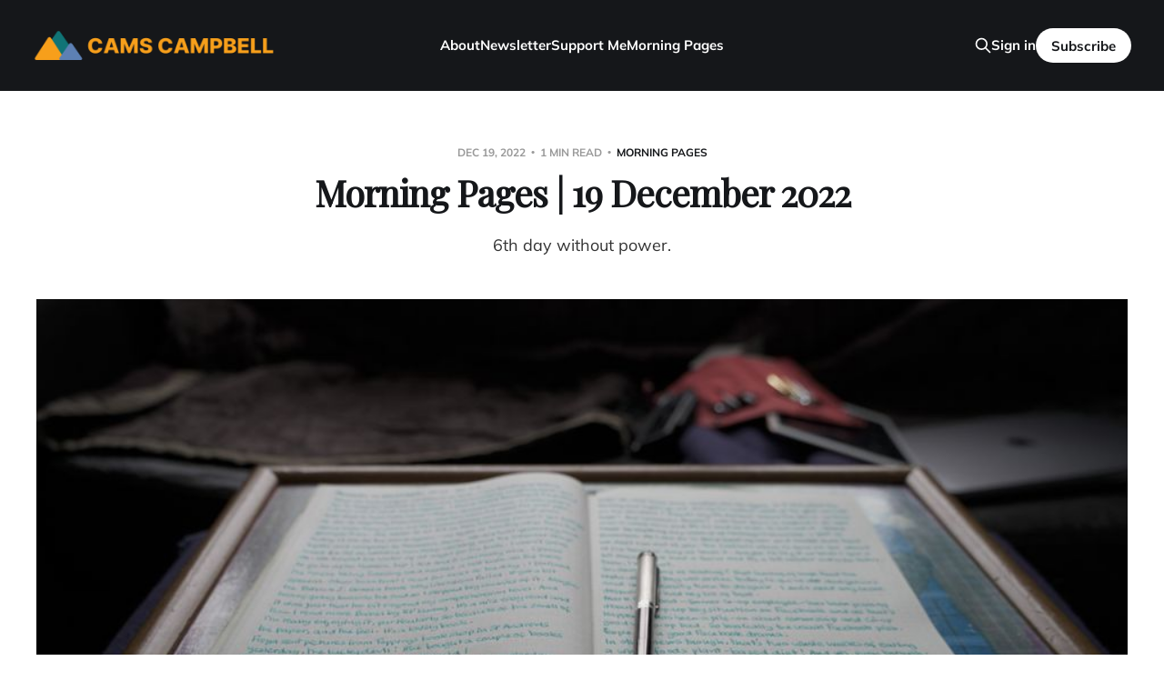

--- FILE ---
content_type: text/html; charset=utf-8
request_url: https://www.camscampbell.com/morning-pages-19-december-2022/
body_size: 6601
content:
<!DOCTYPE html>
<html lang="en">

<head>
    <meta charset="utf-8">
    <meta name="viewport" content="width=device-width, initial-scale=1">
    <title>Morning Pages | 19 December 2022</title>

    <link rel="stylesheet" href="/assets/built/screen.css?v=4dc85e49d2">

    <meta name="description" content="6th day without power.">
    <link rel="icon" href="https://www.camscampbell.com/content/images/size/w256h256/2021/02/Copy-of-since-2020-1.png" type="image/png">
    <link rel="canonical" href="https://www.camscampbell.com/morning-pages-19-december-2022/">
    <meta name="referrer" content="origin-when-cross-origin">
    
    <meta property="og:site_name" content="Sharing my Sobriety">
    <meta property="og:type" content="article">
    <meta property="og:title" content="Morning Pages | 19 December 2022">
    <meta property="og:description" content="6th day without power.">
    <meta property="og:url" content="https://www.camscampbell.com/morning-pages-19-december-2022/">
    <meta property="og:image" content="https://www.camscampbell.com/content/images/size/w1200/2022/12/9BD5914E-C76C-4BDB-83D1-4A383521DFF6.jpeg">
    <meta property="article:published_time" content="2022-12-19T13:51:57.000Z">
    <meta property="article:modified_time" content="2022-12-19T13:51:57.000Z">
    <meta property="article:tag" content="morning pages">
    
    <meta name="twitter:card" content="summary_large_image">
    <meta name="twitter:title" content="Morning Pages | 19 December 2022">
    <meta name="twitter:description" content="6th day without power.">
    <meta name="twitter:url" content="https://www.camscampbell.com/morning-pages-19-december-2022/">
    <meta name="twitter:image" content="https://www.camscampbell.com/content/images/size/w1200/2022/12/9BD5914E-C76C-4BDB-83D1-4A383521DFF6.jpeg">
    <meta name="twitter:label1" content="Written by">
    <meta name="twitter:data1" content="Cams Campbell">
    <meta name="twitter:label2" content="Filed under">
    <meta name="twitter:data2" content="morning pages">
    <meta property="og:image:width" content="1200">
    <meta property="og:image:height" content="675">
    
    <script type="application/ld+json">
{
    "@context": "https://schema.org",
    "@type": "Article",
    "publisher": {
        "@type": "Organization",
        "name": "Sharing my Sobriety",
        "url": "https://www.camscampbell.com/",
        "logo": {
            "@type": "ImageObject",
            "url": "https://www.camscampbell.com/content/images/2021/01/Cams-Campbell-Ghost-Header--3-.png"
        }
    },
    "author": {
        "@type": "Person",
        "name": "Cams Campbell",
        "image": {
            "@type": "ImageObject",
            "url": "https://www.gravatar.com/avatar/8b103c8c2ea50720216a94890b79dbc9?s=250&r=x&d=mp",
            "width": 250,
            "height": 250
        },
        "url": "https://www.camscampbell.com/author/cams/",
        "sameAs": []
    },
    "headline": "Morning Pages | 19 December 2022",
    "url": "https://www.camscampbell.com/morning-pages-19-december-2022/",
    "datePublished": "2022-12-19T13:51:57.000Z",
    "dateModified": "2022-12-19T13:51:57.000Z",
    "image": {
        "@type": "ImageObject",
        "url": "https://www.camscampbell.com/content/images/size/w1200/2022/12/9BD5914E-C76C-4BDB-83D1-4A383521DFF6.jpeg",
        "width": 1200,
        "height": 675
    },
    "keywords": "morning pages",
    "description": "6th day without power. ",
    "mainEntityOfPage": "https://www.camscampbell.com/morning-pages-19-december-2022/"
}
    </script>

    <meta name="generator" content="Ghost 6.11">
    <link rel="alternate" type="application/rss+xml" title="Sharing my Sobriety" href="https://www.camscampbell.com/rss/">
    <script defer src="https://cdn.jsdelivr.net/ghost/portal@~2.56/umd/portal.min.js" data-i18n="true" data-ghost="https://www.camscampbell.com/" data-key="dadd63c6ad94e9b5a9cc347046" data-api="https://www.camscampbell.com/ghost/api/content/" data-locale="en" crossorigin="anonymous"></script><style id="gh-members-styles">.gh-post-upgrade-cta-content,
.gh-post-upgrade-cta {
    display: flex;
    flex-direction: column;
    align-items: center;
    font-family: -apple-system, BlinkMacSystemFont, 'Segoe UI', Roboto, Oxygen, Ubuntu, Cantarell, 'Open Sans', 'Helvetica Neue', sans-serif;
    text-align: center;
    width: 100%;
    color: #ffffff;
    font-size: 16px;
}

.gh-post-upgrade-cta-content {
    border-radius: 8px;
    padding: 40px 4vw;
}

.gh-post-upgrade-cta h2 {
    color: #ffffff;
    font-size: 28px;
    letter-spacing: -0.2px;
    margin: 0;
    padding: 0;
}

.gh-post-upgrade-cta p {
    margin: 20px 0 0;
    padding: 0;
}

.gh-post-upgrade-cta small {
    font-size: 16px;
    letter-spacing: -0.2px;
}

.gh-post-upgrade-cta a {
    color: #ffffff;
    cursor: pointer;
    font-weight: 500;
    box-shadow: none;
    text-decoration: underline;
}

.gh-post-upgrade-cta a:hover {
    color: #ffffff;
    opacity: 0.8;
    box-shadow: none;
    text-decoration: underline;
}

.gh-post-upgrade-cta a.gh-btn {
    display: block;
    background: #ffffff;
    text-decoration: none;
    margin: 28px 0 0;
    padding: 8px 18px;
    border-radius: 4px;
    font-size: 16px;
    font-weight: 600;
}

.gh-post-upgrade-cta a.gh-btn:hover {
    opacity: 0.92;
}</style><script async src="https://js.stripe.com/v3/"></script>
    <script defer src="https://cdn.jsdelivr.net/ghost/sodo-search@~1.8/umd/sodo-search.min.js" data-key="dadd63c6ad94e9b5a9cc347046" data-styles="https://cdn.jsdelivr.net/ghost/sodo-search@~1.8/umd/main.css" data-sodo-search="https://www.camscampbell.com/" data-locale="en" crossorigin="anonymous"></script>
    
    <link href="https://www.camscampbell.com/webmentions/receive/" rel="webmention">
    <script defer src="/public/cards.min.js?v=4dc85e49d2"></script>
    <link rel="stylesheet" type="text/css" href="/public/cards.min.css?v=4dc85e49d2">
    <script defer src="/public/member-attribution.min.js?v=4dc85e49d2"></script>
    <script defer src="/public/ghost-stats.min.js?v=4dc85e49d2" data-stringify-payload="false" data-datasource="analytics_events" data-storage="localStorage" data-host="https://www.camscampbell.com/.ghost/analytics/api/v1/page_hit"  tb_site_uuid="66444edc-7f7f-4c5c-9eaf-1bdaeb243e61" tb_post_uuid="c9d94351-6d57-4fa0-89e9-605cb4ad2f7a" tb_post_type="post" tb_member_uuid="undefined" tb_member_status="undefined"></script><style>:root {--ghost-accent-color: #15171A;}</style>
    <!-- Google Tag Manager -->
<script>(function(w,d,s,l,i){w[l]=w[l]||[];w[l].push({'gtm.start':
new Date().getTime(),event:'gtm.js'});var f=d.getElementsByTagName(s)[0],
j=d.createElement(s),dl=l!='dataLayer'?'&l='+l:'';j.async=true;j.src=
'https://www.googletagmanager.com/gtm.js?id='+i+dl;f.parentNode.insertBefore(j,f);
})(window,document,'script','dataLayer','GTM-NDGCJQW');</script>
<!-- End Google Tag Manager -->
<!-- Google tag (gtag.js) -->
<script async src="https://www.googletagmanager.com/gtag/js?id=G-243JS86Q7W"></script>
<script>
  window.dataLayer = window.dataLayer || [];
  function gtag(){dataLayer.push(arguments);}
  gtag('js', new Date());

  gtag('config', 'G-243JS86Q7W');
</script>
<meta name="facebook-domain-verification" content="a5m8k5tlkra5bdco860cr2l1jp9y4e" />
<link rel="preconnect" href="https://fonts.gstatic.com">
<link href="https://fonts.googleapis.com/css2?family=Playfair+Display&display=swap" rel="stylesheet">

<style>
  h1 { font-family: 'Playfair Display', serif; }
</style>
</head>

<body class="post-template tag-morning-pages tag-hash-import-2024-09-11-16-29 is-head-left-logo is-head-brand">
<div class="site">

    <header id="gh-head" class="gh-head gh-outer">
        <div class="gh-head-inner">
            <div class="gh-head-brand">
                <div class="gh-head-brand-wrapper">
                    <a class="gh-head-logo" href="https://www.camscampbell.com">
                            <img src="https://www.camscampbell.com/content/images/2021/01/Cams-Campbell-Ghost-Header--3-.png" alt="Sharing my Sobriety">
                    </a>
                </div>
                <button class="gh-search gh-icon-btn" aria-label="Search this site" data-ghost-search><svg xmlns="http://www.w3.org/2000/svg" fill="none" viewBox="0 0 24 24" stroke="currentColor" stroke-width="2" width="20" height="20"><path stroke-linecap="round" stroke-linejoin="round" d="M21 21l-6-6m2-5a7 7 0 11-14 0 7 7 0 0114 0z"></path></svg></button>
                <button class="gh-burger"></button>
            </div>

            <nav class="gh-head-menu">
                <ul class="nav">
    <li class="nav-about"><a href="https://www.camscampbell.com/about/">About</a></li>
    <li class="nav-newsletter"><a href="https://www.camscampbell.com/tag/newsletter/">Newsletter</a></li>
    <li class="nav-support-me"><a href="https://www.camscampbell.com/patreon/">Support Me</a></li>
    <li class="nav-morning-pages"><a href="https://www.camscampbell.com/tag/morning-pages/">Morning Pages</a></li>
</ul>

            </nav>

            <div class="gh-head-actions">
                    <button class="gh-search gh-icon-btn" aria-label="Search this site" data-ghost-search><svg xmlns="http://www.w3.org/2000/svg" fill="none" viewBox="0 0 24 24" stroke="currentColor" stroke-width="2" width="20" height="20"><path stroke-linecap="round" stroke-linejoin="round" d="M21 21l-6-6m2-5a7 7 0 11-14 0 7 7 0 0114 0z"></path></svg></button>
                    <div class="gh-head-members">
                                <a class="gh-head-link" href="#/portal/signin" data-portal="signin">Sign in</a>
                                <a class="gh-head-btn gh-btn gh-primary-btn" href="#/portal/signup" data-portal="signup">Subscribe</a>
                    </div>
            </div>
        </div>
    </header>


    <div class="site-content">
        
<main class="site-main">

        <article class="single post tag-morning-pages tag-hash-import-2024-09-11-16-29">

        <header class="single-header gh-canvas">
            <div class="single-meta">
                <span class="single-meta-item single-meta-date">
                    <time datetime="2022-12-19">
                        Dec 19, 2022
                    </time>
                </span>
                <span class="single-meta-item single-meta-length">
                    1 min read
                </span>
                    <span class="single-meta-item single-meta-tag">
                        <a class="post-tag post-tag-morning-pages" href="/tag/morning-pages/">morning pages</a>
                    </span>
            </div>

            <h1 class="single-title">Morning Pages | 19 December 2022</h1>

                <div class="single-excerpt">
                    6th day without power. 
                </div>

            <div class="author-name" style="display: none;"><a href="/author/cams/">Cams Campbell</a></div>

                <figure class="single-media kg-width-wide">
                    <img srcset="/content/images/size/w400/2022/12/9BD5914E-C76C-4BDB-83D1-4A383521DFF6.jpeg 400w,
/content/images/size/w750/2022/12/9BD5914E-C76C-4BDB-83D1-4A383521DFF6.jpeg 750w,
/content/images/size/w960/2022/12/9BD5914E-C76C-4BDB-83D1-4A383521DFF6.jpeg 960w,
/content/images/size/w1140/2022/12/9BD5914E-C76C-4BDB-83D1-4A383521DFF6.jpeg 1140w" sizes="(min-width: 1023px) 920px, calc(90vw)" src="/content/images/size/w960/2022/12/9BD5914E-C76C-4BDB-83D1-4A383521DFF6.jpeg" alt="Morning Pages | 19 December 2022">
                </figure>
        </header>

    <div class="single-content gh-content gh-canvas">
        <figure class="kg-card kg-gallery-card kg-width-wide"><div class="kg-gallery-container"><div class="kg-gallery-row"><div class="kg-gallery-image"><img src="https://www.camscampbell.com/content/images/2022/12/F98C1A12-E2E8-4033-82E5-28A621F3A464.jpeg" width="2000" height="2666" loading="lazy" alt srcset="https://www.camscampbell.com/content/images/size/w600/2022/12/F98C1A12-E2E8-4033-82E5-28A621F3A464.jpeg 600w, https://www.camscampbell.com/content/images/size/w1000/2022/12/F98C1A12-E2E8-4033-82E5-28A621F3A464.jpeg 1000w, https://www.camscampbell.com/content/images/size/w1600/2022/12/F98C1A12-E2E8-4033-82E5-28A621F3A464.jpeg 1600w, https://www.camscampbell.com/content/images/size/w2400/2022/12/F98C1A12-E2E8-4033-82E5-28A621F3A464.jpeg 2400w" sizes="(min-width: 720px) 720px"></div><div class="kg-gallery-image"><img src="https://www.camscampbell.com/content/images/2022/12/37FE84F5-4EBC-4E47-85A3-B74F0DEE3CC7.jpeg" width="2000" height="2672" loading="lazy" alt srcset="https://www.camscampbell.com/content/images/size/w600/2022/12/37FE84F5-4EBC-4E47-85A3-B74F0DEE3CC7.jpeg 600w, https://www.camscampbell.com/content/images/size/w1000/2022/12/37FE84F5-4EBC-4E47-85A3-B74F0DEE3CC7.jpeg 1000w, https://www.camscampbell.com/content/images/size/w1600/2022/12/37FE84F5-4EBC-4E47-85A3-B74F0DEE3CC7.jpeg 1600w, https://www.camscampbell.com/content/images/size/w2400/2022/12/37FE84F5-4EBC-4E47-85A3-B74F0DEE3CC7.jpeg 2400w" sizes="(min-width: 720px) 720px"></div></div></div></figure><p>Posting from my iPhone while waiting for my iPad to update to iOS 16 so I can download iMovie and edit today's video. Mobile computing actually works, although it does feel like I'm working with only one hand, probably my left!</p><figure class="kg-card kg-image-card kg-card-hascaption"><img src="https://www.camscampbell.com/content/images/2022/12/256EBF20-2B12-4A50-AC36-0F6A20B88C8A.jpeg" class="kg-image" alt loading="lazy" width="2000" height="2667" srcset="https://www.camscampbell.com/content/images/size/w600/2022/12/256EBF20-2B12-4A50-AC36-0F6A20B88C8A.jpeg 600w, https://www.camscampbell.com/content/images/size/w1000/2022/12/256EBF20-2B12-4A50-AC36-0F6A20B88C8A.jpeg 1000w, https://www.camscampbell.com/content/images/size/w1600/2022/12/256EBF20-2B12-4A50-AC36-0F6A20B88C8A.jpeg 1600w, https://www.camscampbell.com/content/images/size/w2400/2022/12/256EBF20-2B12-4A50-AC36-0F6A20B88C8A.jpeg 2400w" sizes="(min-width: 720px) 720px"><figcaption>This should last till tomorrow</figcaption></figure><p>iOS edited video coming later on my channel.</p>
    </div>

    <div class="gh-canvas">
    <footer class="single-footer">

        <div class="single-footer-left">
            <div class="navigation navigation-previous">
                <a class="navigation-link" href="/morning-pages-18-december-2022/" aria-label="Previous post">
                    <span class="navigation-icon"><svg class="icon" xmlns="http://www.w3.org/2000/svg" viewBox="0 0 32 32">
    <path d="M26.667 14.667v2.667h-16L18 24.667l-1.893 1.893L5.547 16l10.56-10.56L18 7.333l-7.333 7.333h16z"></path>
</svg></span>
                </a>
            </div>
        </div>

        <div class="single-footer-middle">
            <div class="single-footer-top">
                <h3 class="single-footer-title">Published by:</h3>
                <div class="author-list">
                        <div class="author-image-placeholder u-placeholder square">
                            <a href="/author/cams/" title="Cams Campbell">
                                    <img class="author-image u-object-fit" src="https://www.gravatar.com/avatar/8b103c8c2ea50720216a94890b79dbc9?s&#x3D;250&amp;r&#x3D;x&amp;d&#x3D;mp" alt="Cams Campbell" loading="lazy">
                            </a>
                        </div>
                </div>
            </div>
        </div>

        <div class="single-footer-right">
            <div class="navigation navigation-next">
                <a class="navigation-link" href="/morning-pages-20-december-2022/" aria-label="Next post">
                    <span class="navigation-icon"><svg class="icon" xmlns="http://www.w3.org/2000/svg" viewBox="0 0 32 32">
    <path d="M5.333 14.667v2.667h16L14 24.667l1.893 1.893L26.453 16 15.893 5.44 14 7.333l7.333 7.333h-16z"></path>
</svg></span>
                </a>
            </div>
        </div>

    </footer>
    </div>

</article>
            <section class="related-wrapper gh-canvas">
        <h3 class="related-title">You might also like...</h3>
        <div class="post-feed related-feed">
                <article class="feed post" data-month="January 2026">

    <div class="feed-calendar">
        <div class="feed-calendar-month">
            Jan
        </div>
        <div class="feed-calendar-day">
            06
        </div>
    </div>

        <div class="feed-image u-placeholder rectangle">
                <img
                    class="u-object-fit"
                    srcset="/content/images/size/w400/2026/01/IMG_1665.jpg 400w,
/content/images/size/w750/2026/01/IMG_1665.jpg 750w,
/content/images/size/w960/2026/01/IMG_1665.jpg 960w,
/content/images/size/w1140/2026/01/IMG_1665.jpg 1140w"
                    sizes="(min-width: 576px) 160px, 90vw"
                    src="/content/images/size/w750/2026/01/IMG_1665.jpg"
                    alt="Morning Pages | 6 January 2026"
                    loading="lazy"
                >
        </div>

    <div class="feed-wrapper">
        <h2 class="feed-title">Morning Pages | 6 January 2026</h2>
            <div class="feed-excerpt">We&#39;re back to dreich, stormy days in Scotland. 😦


Links

 * A Reader’s Companion to Mikhail Bulgakov’s The</div>
        <div class="feed-right">
            <time class="feed-date" datetime="2026-01-06">
                Jan 6, 2026
            </time>
            <div class="feed-visibility feed-visibility-public">
                <svg class="icon" xmlns="http://www.w3.org/2000/svg" viewBox="0 0 32 32">
    <path d="M16 23.027L24.24 28l-2.187-9.373 7.28-6.307-9.587-.827-3.747-8.827-3.747 8.827-9.587.827 7.267 6.307L7.759 28l8.24-4.973z"></path>
</svg>            </div>
                <div class="feed-length">
                    1 min read
                </div>
            <div class="feed-icon">
                <svg class="icon" xmlns="http://www.w3.org/2000/svg" viewBox="0 0 32 32">
    <path d="M11.453 22.107L17.56 16l-6.107-6.12L13.333 8l8 8-8 8-1.88-1.893z"></path>
</svg>            </div>
        </div>
    </div>

    <a class="u-permalink" href="/morning-pages-6-january-2026/" aria-label="Morning Pages | 6 January 2026"></a>

</article>                <article class="feed post" data-month="January 2026">

    <div class="feed-calendar">
        <div class="feed-calendar-month">
            Jan
        </div>
        <div class="feed-calendar-day">
            04
        </div>
    </div>

        <div class="feed-image u-placeholder rectangle">
                <img
                    class="u-object-fit"
                    srcset="/content/images/size/w400/2026/01/IMG_1640.jpg 400w,
/content/images/size/w750/2026/01/IMG_1640.jpg 750w,
/content/images/size/w960/2026/01/IMG_1640.jpg 960w,
/content/images/size/w1140/2026/01/IMG_1640.jpg 1140w"
                    sizes="(min-width: 576px) 160px, 90vw"
                    src="/content/images/size/w750/2026/01/IMG_1640.jpg"
                    alt="Morning Pages | 4 January 2026"
                    loading="lazy"
                >
        </div>

    <div class="feed-wrapper">
        <h2 class="feed-title">Morning Pages | 4 January 2026</h2>
            <div class="feed-excerpt">Let go.</div>
        <div class="feed-right">
            <time class="feed-date" datetime="2026-01-04">
                Jan 4, 2026
            </time>
            <div class="feed-visibility feed-visibility-public">
                <svg class="icon" xmlns="http://www.w3.org/2000/svg" viewBox="0 0 32 32">
    <path d="M16 23.027L24.24 28l-2.187-9.373 7.28-6.307-9.587-.827-3.747-8.827-3.747 8.827-9.587.827 7.267 6.307L7.759 28l8.24-4.973z"></path>
</svg>            </div>
                <div class="feed-length">
                    1 min read
                </div>
            <div class="feed-icon">
                <svg class="icon" xmlns="http://www.w3.org/2000/svg" viewBox="0 0 32 32">
    <path d="M11.453 22.107L17.56 16l-6.107-6.12L13.333 8l8 8-8 8-1.88-1.893z"></path>
</svg>            </div>
        </div>
    </div>

    <a class="u-permalink" href="/morning-pages-4-january-2026/" aria-label="Morning Pages | 4 January 2026"></a>

</article>                <article class="feed post" data-month="January 2026">

    <div class="feed-calendar">
        <div class="feed-calendar-month">
            Jan
        </div>
        <div class="feed-calendar-day">
            02
        </div>
    </div>

        <div class="feed-image u-placeholder rectangle">
                <img
                    class="u-object-fit"
                    srcset="/content/images/size/w400/2026/01/_DSC0557.jpg 400w,
/content/images/size/w750/2026/01/_DSC0557.jpg 750w,
/content/images/size/w960/2026/01/_DSC0557.jpg 960w,
/content/images/size/w1140/2026/01/_DSC0557.jpg 1140w"
                    sizes="(min-width: 576px) 160px, 90vw"
                    src="/content/images/size/w750/2026/01/_DSC0557.jpg"
                    alt="Morning Pages | 2 January 2026"
                    loading="lazy"
                >
        </div>

    <div class="feed-wrapper">
        <h2 class="feed-title">Morning Pages | 2 January 2026</h2>
            <div class="feed-excerpt">I hoped the writing process would slow my brain down a bit as I was starting to get a headache.</div>
        <div class="feed-right">
            <time class="feed-date" datetime="2026-01-02">
                Jan 2, 2026
            </time>
            <div class="feed-visibility feed-visibility-public">
                <svg class="icon" xmlns="http://www.w3.org/2000/svg" viewBox="0 0 32 32">
    <path d="M16 23.027L24.24 28l-2.187-9.373 7.28-6.307-9.587-.827-3.747-8.827-3.747 8.827-9.587.827 7.267 6.307L7.759 28l8.24-4.973z"></path>
</svg>            </div>
                <div class="feed-length">
                    1 min read
                </div>
            <div class="feed-icon">
                <svg class="icon" xmlns="http://www.w3.org/2000/svg" viewBox="0 0 32 32">
    <path d="M11.453 22.107L17.56 16l-6.107-6.12L13.333 8l8 8-8 8-1.88-1.893z"></path>
</svg>            </div>
        </div>
    </div>

    <a class="u-permalink" href="/morning-pages-2-january-2026/" aria-label="Morning Pages | 2 January 2026"></a>

</article>                <article class="feed post" data-month="January 2026">

    <div class="feed-calendar">
        <div class="feed-calendar-month">
            Jan
        </div>
        <div class="feed-calendar-day">
            01
        </div>
    </div>

        <div class="feed-image u-placeholder rectangle">
                <img
                    class="u-object-fit"
                    srcset="/content/images/size/w400/2026/01/IMG_1606.jpg 400w,
/content/images/size/w750/2026/01/IMG_1606.jpg 750w,
/content/images/size/w960/2026/01/IMG_1606.jpg 960w,
/content/images/size/w1140/2026/01/IMG_1606.jpg 1140w"
                    sizes="(min-width: 576px) 160px, 90vw"
                    src="/content/images/size/w750/2026/01/IMG_1606.jpg"
                    alt="Morning Pages | 1 January 2026"
                    loading="lazy"
                >
        </div>

    <div class="feed-wrapper">
        <h2 class="feed-title">Morning Pages | 1 January 2026</h2>
            <div class="feed-excerpt">Happy New Year!</div>
        <div class="feed-right">
            <time class="feed-date" datetime="2026-01-01">
                Jan 1, 2026
            </time>
            <div class="feed-visibility feed-visibility-public">
                <svg class="icon" xmlns="http://www.w3.org/2000/svg" viewBox="0 0 32 32">
    <path d="M16 23.027L24.24 28l-2.187-9.373 7.28-6.307-9.587-.827-3.747-8.827-3.747 8.827-9.587.827 7.267 6.307L7.759 28l8.24-4.973z"></path>
</svg>            </div>
                <div class="feed-length">
                    1 min read
                </div>
            <div class="feed-icon">
                <svg class="icon" xmlns="http://www.w3.org/2000/svg" viewBox="0 0 32 32">
    <path d="M11.453 22.107L17.56 16l-6.107-6.12L13.333 8l8 8-8 8-1.88-1.893z"></path>
</svg>            </div>
        </div>
    </div>

    <a class="u-permalink" href="/morning-pages-1-january-2026/" aria-label="Morning Pages | 1 January 2026"></a>

</article>                <article class="feed post" data-month="December 2025">

    <div class="feed-calendar">
        <div class="feed-calendar-month">
            Dec
        </div>
        <div class="feed-calendar-day">
            30
        </div>
    </div>

        <div class="feed-image u-placeholder rectangle">
                <img
                    class="u-object-fit"
                    srcset="/content/images/size/w400/2025/12/IMG_1600.jpg 400w,
/content/images/size/w750/2025/12/IMG_1600.jpg 750w,
/content/images/size/w960/2025/12/IMG_1600.jpg 960w,
/content/images/size/w1140/2025/12/IMG_1600.jpg 1140w"
                    sizes="(min-width: 576px) 160px, 90vw"
                    src="/content/images/size/w750/2025/12/IMG_1600.jpg"
                    alt="Morning Pages | 30 December 2025"
                    loading="lazy"
                >
        </div>

    <div class="feed-wrapper">
        <h2 class="feed-title">Morning Pages | 30 December 2025</h2>
            <div class="feed-excerpt">Quite possibly my last entry of the year. I did get up the hill and had a fantastic walk. [route]</div>
        <div class="feed-right">
            <time class="feed-date" datetime="2025-12-30">
                Dec 30, 2025
            </time>
            <div class="feed-visibility feed-visibility-public">
                <svg class="icon" xmlns="http://www.w3.org/2000/svg" viewBox="0 0 32 32">
    <path d="M16 23.027L24.24 28l-2.187-9.373 7.28-6.307-9.587-.827-3.747-8.827-3.747 8.827-9.587.827 7.267 6.307L7.759 28l8.24-4.973z"></path>
</svg>            </div>
                <div class="feed-length">
                    1 min read
                </div>
            <div class="feed-icon">
                <svg class="icon" xmlns="http://www.w3.org/2000/svg" viewBox="0 0 32 32">
    <path d="M11.453 22.107L17.56 16l-6.107-6.12L13.333 8l8 8-8 8-1.88-1.893z"></path>
</svg>            </div>
        </div>
    </div>

    <a class="u-permalink" href="/morning-pages-30-december-2025/" aria-label="Morning Pages | 30 December 2025"></a>

</article>        </div>
    </section>

        
</main>
    </div>

    <footer class="gh-foot gh-outer">
        <div class="gh-foot-inner gh-inner">
            <div class="gh-copyright">
                Sharing my Sobriety © 2026
            </div>
                <nav class="gh-foot-menu">
                    <ul class="nav">
    <li class="nav-login"><a href="https://www.camscampbell.com/ghost/">Login</a></li>
    <li class="nav-contact"><a href="https://www.camscampbell.com/contact/">Contact</a></li>
</ul>

                </nav>
            <div class="gh-powered-by">
                <a href="https://ghost.org/" target="_blank" rel="noopener">Powered by Ghost</a>
            </div>
        </div>
    </footer>

</div>

    <div class="pswp" tabindex="-1" role="dialog" aria-hidden="true">
    <div class="pswp__bg"></div>

    <div class="pswp__scroll-wrap">
        <div class="pswp__container">
            <div class="pswp__item"></div>
            <div class="pswp__item"></div>
            <div class="pswp__item"></div>
        </div>

        <div class="pswp__ui pswp__ui--hidden">
            <div class="pswp__top-bar">
                <div class="pswp__counter"></div>

                <button class="pswp__button pswp__button--close" title="Close (Esc)"></button>
                <button class="pswp__button pswp__button--share" title="Share"></button>
                <button class="pswp__button pswp__button--fs" title="Toggle fullscreen"></button>
                <button class="pswp__button pswp__button--zoom" title="Zoom in/out"></button>

                <div class="pswp__preloader">
                    <div class="pswp__preloader__icn">
                        <div class="pswp__preloader__cut">
                            <div class="pswp__preloader__donut"></div>
                        </div>
                    </div>
                </div>
            </div>

            <div class="pswp__share-modal pswp__share-modal--hidden pswp__single-tap">
                <div class="pswp__share-tooltip"></div>
            </div>

            <button class="pswp__button pswp__button--arrow--left" title="Previous (arrow left)"></button>
            <button class="pswp__button pswp__button--arrow--right" title="Next (arrow right)"></button>

            <div class="pswp__caption">
                <div class="pswp__caption__center"></div>
            </div>
        </div>
    </div>
</div>
<script>
    if (document.body.classList.contains('with-full-cover') && (/Android|webOS|iPhone|iPad|iPod|BlackBerry/i.test(navigator.platform))) {
        document.getElementsByClassName('cover')[0].style.height = window.innerHeight + 'px';
    }
</script>

<script src="/assets/built/main.min.js?v=4dc85e49d2"></script>



</body>
</html>